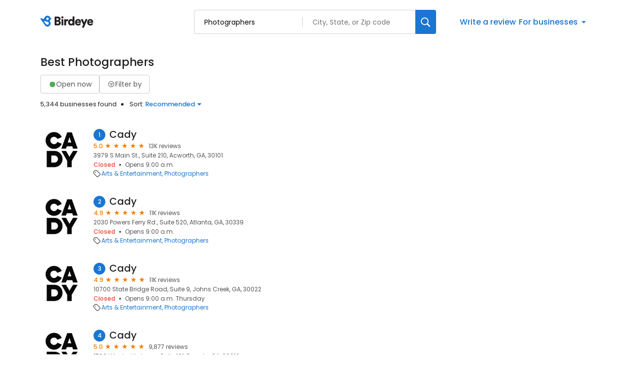

--- FILE ---
content_type: application/javascript
request_url: https://d3cnqzq0ivprch.cloudfront.net/profiles/production/20260123/free/_next/static/chunks/app/(search-results)/d/categories/%5Bcategory%5D/page-135f89fb2928cb65.js
body_size: 64
content:
(self.webpackChunk_N_E=self.webpackChunk_N_E||[]).push([[4519],{},function(n){n.O(0,[560,3881,5585,4746,8114,7859,9550,5526,5289,5466,3182,7732,810,5878,8965,7626,86,873,9641,2971,2117,1744],function(){return n(n.s=35877)}),_N_E=n.O()}]);